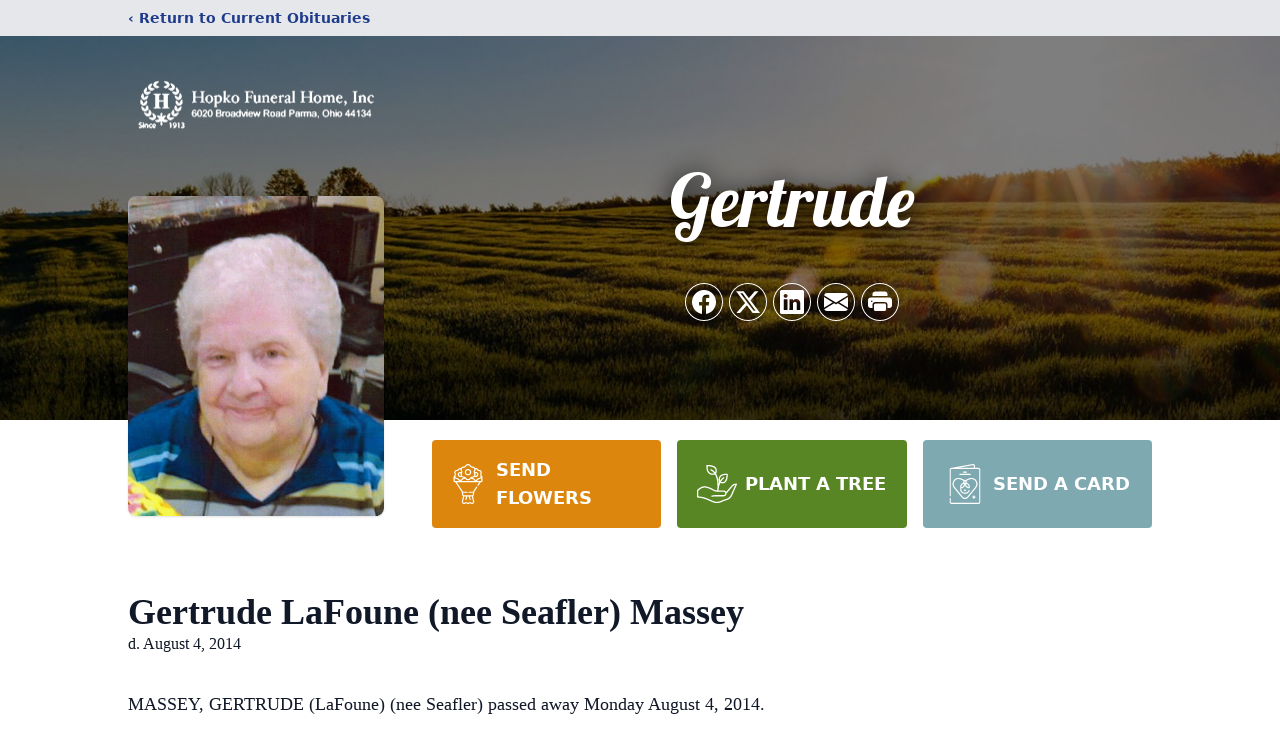

--- FILE ---
content_type: text/html; charset=utf-8
request_url: https://www.google.com/recaptcha/enterprise/anchor?ar=1&k=6Lfp0sEhAAAAAP5WhA_hIXLEiZFynnUf77HFEcgn&co=aHR0cHM6Ly9vYml0cy5ob3Brb2Z1bmVyYWxob21lLmNvbTo0NDM.&hl=en&type=image&v=PoyoqOPhxBO7pBk68S4YbpHZ&theme=light&size=invisible&badge=bottomright&anchor-ms=20000&execute-ms=30000&cb=8whewmkb8o4r
body_size: 48608
content:
<!DOCTYPE HTML><html dir="ltr" lang="en"><head><meta http-equiv="Content-Type" content="text/html; charset=UTF-8">
<meta http-equiv="X-UA-Compatible" content="IE=edge">
<title>reCAPTCHA</title>
<style type="text/css">
/* cyrillic-ext */
@font-face {
  font-family: 'Roboto';
  font-style: normal;
  font-weight: 400;
  font-stretch: 100%;
  src: url(//fonts.gstatic.com/s/roboto/v48/KFO7CnqEu92Fr1ME7kSn66aGLdTylUAMa3GUBHMdazTgWw.woff2) format('woff2');
  unicode-range: U+0460-052F, U+1C80-1C8A, U+20B4, U+2DE0-2DFF, U+A640-A69F, U+FE2E-FE2F;
}
/* cyrillic */
@font-face {
  font-family: 'Roboto';
  font-style: normal;
  font-weight: 400;
  font-stretch: 100%;
  src: url(//fonts.gstatic.com/s/roboto/v48/KFO7CnqEu92Fr1ME7kSn66aGLdTylUAMa3iUBHMdazTgWw.woff2) format('woff2');
  unicode-range: U+0301, U+0400-045F, U+0490-0491, U+04B0-04B1, U+2116;
}
/* greek-ext */
@font-face {
  font-family: 'Roboto';
  font-style: normal;
  font-weight: 400;
  font-stretch: 100%;
  src: url(//fonts.gstatic.com/s/roboto/v48/KFO7CnqEu92Fr1ME7kSn66aGLdTylUAMa3CUBHMdazTgWw.woff2) format('woff2');
  unicode-range: U+1F00-1FFF;
}
/* greek */
@font-face {
  font-family: 'Roboto';
  font-style: normal;
  font-weight: 400;
  font-stretch: 100%;
  src: url(//fonts.gstatic.com/s/roboto/v48/KFO7CnqEu92Fr1ME7kSn66aGLdTylUAMa3-UBHMdazTgWw.woff2) format('woff2');
  unicode-range: U+0370-0377, U+037A-037F, U+0384-038A, U+038C, U+038E-03A1, U+03A3-03FF;
}
/* math */
@font-face {
  font-family: 'Roboto';
  font-style: normal;
  font-weight: 400;
  font-stretch: 100%;
  src: url(//fonts.gstatic.com/s/roboto/v48/KFO7CnqEu92Fr1ME7kSn66aGLdTylUAMawCUBHMdazTgWw.woff2) format('woff2');
  unicode-range: U+0302-0303, U+0305, U+0307-0308, U+0310, U+0312, U+0315, U+031A, U+0326-0327, U+032C, U+032F-0330, U+0332-0333, U+0338, U+033A, U+0346, U+034D, U+0391-03A1, U+03A3-03A9, U+03B1-03C9, U+03D1, U+03D5-03D6, U+03F0-03F1, U+03F4-03F5, U+2016-2017, U+2034-2038, U+203C, U+2040, U+2043, U+2047, U+2050, U+2057, U+205F, U+2070-2071, U+2074-208E, U+2090-209C, U+20D0-20DC, U+20E1, U+20E5-20EF, U+2100-2112, U+2114-2115, U+2117-2121, U+2123-214F, U+2190, U+2192, U+2194-21AE, U+21B0-21E5, U+21F1-21F2, U+21F4-2211, U+2213-2214, U+2216-22FF, U+2308-230B, U+2310, U+2319, U+231C-2321, U+2336-237A, U+237C, U+2395, U+239B-23B7, U+23D0, U+23DC-23E1, U+2474-2475, U+25AF, U+25B3, U+25B7, U+25BD, U+25C1, U+25CA, U+25CC, U+25FB, U+266D-266F, U+27C0-27FF, U+2900-2AFF, U+2B0E-2B11, U+2B30-2B4C, U+2BFE, U+3030, U+FF5B, U+FF5D, U+1D400-1D7FF, U+1EE00-1EEFF;
}
/* symbols */
@font-face {
  font-family: 'Roboto';
  font-style: normal;
  font-weight: 400;
  font-stretch: 100%;
  src: url(//fonts.gstatic.com/s/roboto/v48/KFO7CnqEu92Fr1ME7kSn66aGLdTylUAMaxKUBHMdazTgWw.woff2) format('woff2');
  unicode-range: U+0001-000C, U+000E-001F, U+007F-009F, U+20DD-20E0, U+20E2-20E4, U+2150-218F, U+2190, U+2192, U+2194-2199, U+21AF, U+21E6-21F0, U+21F3, U+2218-2219, U+2299, U+22C4-22C6, U+2300-243F, U+2440-244A, U+2460-24FF, U+25A0-27BF, U+2800-28FF, U+2921-2922, U+2981, U+29BF, U+29EB, U+2B00-2BFF, U+4DC0-4DFF, U+FFF9-FFFB, U+10140-1018E, U+10190-1019C, U+101A0, U+101D0-101FD, U+102E0-102FB, U+10E60-10E7E, U+1D2C0-1D2D3, U+1D2E0-1D37F, U+1F000-1F0FF, U+1F100-1F1AD, U+1F1E6-1F1FF, U+1F30D-1F30F, U+1F315, U+1F31C, U+1F31E, U+1F320-1F32C, U+1F336, U+1F378, U+1F37D, U+1F382, U+1F393-1F39F, U+1F3A7-1F3A8, U+1F3AC-1F3AF, U+1F3C2, U+1F3C4-1F3C6, U+1F3CA-1F3CE, U+1F3D4-1F3E0, U+1F3ED, U+1F3F1-1F3F3, U+1F3F5-1F3F7, U+1F408, U+1F415, U+1F41F, U+1F426, U+1F43F, U+1F441-1F442, U+1F444, U+1F446-1F449, U+1F44C-1F44E, U+1F453, U+1F46A, U+1F47D, U+1F4A3, U+1F4B0, U+1F4B3, U+1F4B9, U+1F4BB, U+1F4BF, U+1F4C8-1F4CB, U+1F4D6, U+1F4DA, U+1F4DF, U+1F4E3-1F4E6, U+1F4EA-1F4ED, U+1F4F7, U+1F4F9-1F4FB, U+1F4FD-1F4FE, U+1F503, U+1F507-1F50B, U+1F50D, U+1F512-1F513, U+1F53E-1F54A, U+1F54F-1F5FA, U+1F610, U+1F650-1F67F, U+1F687, U+1F68D, U+1F691, U+1F694, U+1F698, U+1F6AD, U+1F6B2, U+1F6B9-1F6BA, U+1F6BC, U+1F6C6-1F6CF, U+1F6D3-1F6D7, U+1F6E0-1F6EA, U+1F6F0-1F6F3, U+1F6F7-1F6FC, U+1F700-1F7FF, U+1F800-1F80B, U+1F810-1F847, U+1F850-1F859, U+1F860-1F887, U+1F890-1F8AD, U+1F8B0-1F8BB, U+1F8C0-1F8C1, U+1F900-1F90B, U+1F93B, U+1F946, U+1F984, U+1F996, U+1F9E9, U+1FA00-1FA6F, U+1FA70-1FA7C, U+1FA80-1FA89, U+1FA8F-1FAC6, U+1FACE-1FADC, U+1FADF-1FAE9, U+1FAF0-1FAF8, U+1FB00-1FBFF;
}
/* vietnamese */
@font-face {
  font-family: 'Roboto';
  font-style: normal;
  font-weight: 400;
  font-stretch: 100%;
  src: url(//fonts.gstatic.com/s/roboto/v48/KFO7CnqEu92Fr1ME7kSn66aGLdTylUAMa3OUBHMdazTgWw.woff2) format('woff2');
  unicode-range: U+0102-0103, U+0110-0111, U+0128-0129, U+0168-0169, U+01A0-01A1, U+01AF-01B0, U+0300-0301, U+0303-0304, U+0308-0309, U+0323, U+0329, U+1EA0-1EF9, U+20AB;
}
/* latin-ext */
@font-face {
  font-family: 'Roboto';
  font-style: normal;
  font-weight: 400;
  font-stretch: 100%;
  src: url(//fonts.gstatic.com/s/roboto/v48/KFO7CnqEu92Fr1ME7kSn66aGLdTylUAMa3KUBHMdazTgWw.woff2) format('woff2');
  unicode-range: U+0100-02BA, U+02BD-02C5, U+02C7-02CC, U+02CE-02D7, U+02DD-02FF, U+0304, U+0308, U+0329, U+1D00-1DBF, U+1E00-1E9F, U+1EF2-1EFF, U+2020, U+20A0-20AB, U+20AD-20C0, U+2113, U+2C60-2C7F, U+A720-A7FF;
}
/* latin */
@font-face {
  font-family: 'Roboto';
  font-style: normal;
  font-weight: 400;
  font-stretch: 100%;
  src: url(//fonts.gstatic.com/s/roboto/v48/KFO7CnqEu92Fr1ME7kSn66aGLdTylUAMa3yUBHMdazQ.woff2) format('woff2');
  unicode-range: U+0000-00FF, U+0131, U+0152-0153, U+02BB-02BC, U+02C6, U+02DA, U+02DC, U+0304, U+0308, U+0329, U+2000-206F, U+20AC, U+2122, U+2191, U+2193, U+2212, U+2215, U+FEFF, U+FFFD;
}
/* cyrillic-ext */
@font-face {
  font-family: 'Roboto';
  font-style: normal;
  font-weight: 500;
  font-stretch: 100%;
  src: url(//fonts.gstatic.com/s/roboto/v48/KFO7CnqEu92Fr1ME7kSn66aGLdTylUAMa3GUBHMdazTgWw.woff2) format('woff2');
  unicode-range: U+0460-052F, U+1C80-1C8A, U+20B4, U+2DE0-2DFF, U+A640-A69F, U+FE2E-FE2F;
}
/* cyrillic */
@font-face {
  font-family: 'Roboto';
  font-style: normal;
  font-weight: 500;
  font-stretch: 100%;
  src: url(//fonts.gstatic.com/s/roboto/v48/KFO7CnqEu92Fr1ME7kSn66aGLdTylUAMa3iUBHMdazTgWw.woff2) format('woff2');
  unicode-range: U+0301, U+0400-045F, U+0490-0491, U+04B0-04B1, U+2116;
}
/* greek-ext */
@font-face {
  font-family: 'Roboto';
  font-style: normal;
  font-weight: 500;
  font-stretch: 100%;
  src: url(//fonts.gstatic.com/s/roboto/v48/KFO7CnqEu92Fr1ME7kSn66aGLdTylUAMa3CUBHMdazTgWw.woff2) format('woff2');
  unicode-range: U+1F00-1FFF;
}
/* greek */
@font-face {
  font-family: 'Roboto';
  font-style: normal;
  font-weight: 500;
  font-stretch: 100%;
  src: url(//fonts.gstatic.com/s/roboto/v48/KFO7CnqEu92Fr1ME7kSn66aGLdTylUAMa3-UBHMdazTgWw.woff2) format('woff2');
  unicode-range: U+0370-0377, U+037A-037F, U+0384-038A, U+038C, U+038E-03A1, U+03A3-03FF;
}
/* math */
@font-face {
  font-family: 'Roboto';
  font-style: normal;
  font-weight: 500;
  font-stretch: 100%;
  src: url(//fonts.gstatic.com/s/roboto/v48/KFO7CnqEu92Fr1ME7kSn66aGLdTylUAMawCUBHMdazTgWw.woff2) format('woff2');
  unicode-range: U+0302-0303, U+0305, U+0307-0308, U+0310, U+0312, U+0315, U+031A, U+0326-0327, U+032C, U+032F-0330, U+0332-0333, U+0338, U+033A, U+0346, U+034D, U+0391-03A1, U+03A3-03A9, U+03B1-03C9, U+03D1, U+03D5-03D6, U+03F0-03F1, U+03F4-03F5, U+2016-2017, U+2034-2038, U+203C, U+2040, U+2043, U+2047, U+2050, U+2057, U+205F, U+2070-2071, U+2074-208E, U+2090-209C, U+20D0-20DC, U+20E1, U+20E5-20EF, U+2100-2112, U+2114-2115, U+2117-2121, U+2123-214F, U+2190, U+2192, U+2194-21AE, U+21B0-21E5, U+21F1-21F2, U+21F4-2211, U+2213-2214, U+2216-22FF, U+2308-230B, U+2310, U+2319, U+231C-2321, U+2336-237A, U+237C, U+2395, U+239B-23B7, U+23D0, U+23DC-23E1, U+2474-2475, U+25AF, U+25B3, U+25B7, U+25BD, U+25C1, U+25CA, U+25CC, U+25FB, U+266D-266F, U+27C0-27FF, U+2900-2AFF, U+2B0E-2B11, U+2B30-2B4C, U+2BFE, U+3030, U+FF5B, U+FF5D, U+1D400-1D7FF, U+1EE00-1EEFF;
}
/* symbols */
@font-face {
  font-family: 'Roboto';
  font-style: normal;
  font-weight: 500;
  font-stretch: 100%;
  src: url(//fonts.gstatic.com/s/roboto/v48/KFO7CnqEu92Fr1ME7kSn66aGLdTylUAMaxKUBHMdazTgWw.woff2) format('woff2');
  unicode-range: U+0001-000C, U+000E-001F, U+007F-009F, U+20DD-20E0, U+20E2-20E4, U+2150-218F, U+2190, U+2192, U+2194-2199, U+21AF, U+21E6-21F0, U+21F3, U+2218-2219, U+2299, U+22C4-22C6, U+2300-243F, U+2440-244A, U+2460-24FF, U+25A0-27BF, U+2800-28FF, U+2921-2922, U+2981, U+29BF, U+29EB, U+2B00-2BFF, U+4DC0-4DFF, U+FFF9-FFFB, U+10140-1018E, U+10190-1019C, U+101A0, U+101D0-101FD, U+102E0-102FB, U+10E60-10E7E, U+1D2C0-1D2D3, U+1D2E0-1D37F, U+1F000-1F0FF, U+1F100-1F1AD, U+1F1E6-1F1FF, U+1F30D-1F30F, U+1F315, U+1F31C, U+1F31E, U+1F320-1F32C, U+1F336, U+1F378, U+1F37D, U+1F382, U+1F393-1F39F, U+1F3A7-1F3A8, U+1F3AC-1F3AF, U+1F3C2, U+1F3C4-1F3C6, U+1F3CA-1F3CE, U+1F3D4-1F3E0, U+1F3ED, U+1F3F1-1F3F3, U+1F3F5-1F3F7, U+1F408, U+1F415, U+1F41F, U+1F426, U+1F43F, U+1F441-1F442, U+1F444, U+1F446-1F449, U+1F44C-1F44E, U+1F453, U+1F46A, U+1F47D, U+1F4A3, U+1F4B0, U+1F4B3, U+1F4B9, U+1F4BB, U+1F4BF, U+1F4C8-1F4CB, U+1F4D6, U+1F4DA, U+1F4DF, U+1F4E3-1F4E6, U+1F4EA-1F4ED, U+1F4F7, U+1F4F9-1F4FB, U+1F4FD-1F4FE, U+1F503, U+1F507-1F50B, U+1F50D, U+1F512-1F513, U+1F53E-1F54A, U+1F54F-1F5FA, U+1F610, U+1F650-1F67F, U+1F687, U+1F68D, U+1F691, U+1F694, U+1F698, U+1F6AD, U+1F6B2, U+1F6B9-1F6BA, U+1F6BC, U+1F6C6-1F6CF, U+1F6D3-1F6D7, U+1F6E0-1F6EA, U+1F6F0-1F6F3, U+1F6F7-1F6FC, U+1F700-1F7FF, U+1F800-1F80B, U+1F810-1F847, U+1F850-1F859, U+1F860-1F887, U+1F890-1F8AD, U+1F8B0-1F8BB, U+1F8C0-1F8C1, U+1F900-1F90B, U+1F93B, U+1F946, U+1F984, U+1F996, U+1F9E9, U+1FA00-1FA6F, U+1FA70-1FA7C, U+1FA80-1FA89, U+1FA8F-1FAC6, U+1FACE-1FADC, U+1FADF-1FAE9, U+1FAF0-1FAF8, U+1FB00-1FBFF;
}
/* vietnamese */
@font-face {
  font-family: 'Roboto';
  font-style: normal;
  font-weight: 500;
  font-stretch: 100%;
  src: url(//fonts.gstatic.com/s/roboto/v48/KFO7CnqEu92Fr1ME7kSn66aGLdTylUAMa3OUBHMdazTgWw.woff2) format('woff2');
  unicode-range: U+0102-0103, U+0110-0111, U+0128-0129, U+0168-0169, U+01A0-01A1, U+01AF-01B0, U+0300-0301, U+0303-0304, U+0308-0309, U+0323, U+0329, U+1EA0-1EF9, U+20AB;
}
/* latin-ext */
@font-face {
  font-family: 'Roboto';
  font-style: normal;
  font-weight: 500;
  font-stretch: 100%;
  src: url(//fonts.gstatic.com/s/roboto/v48/KFO7CnqEu92Fr1ME7kSn66aGLdTylUAMa3KUBHMdazTgWw.woff2) format('woff2');
  unicode-range: U+0100-02BA, U+02BD-02C5, U+02C7-02CC, U+02CE-02D7, U+02DD-02FF, U+0304, U+0308, U+0329, U+1D00-1DBF, U+1E00-1E9F, U+1EF2-1EFF, U+2020, U+20A0-20AB, U+20AD-20C0, U+2113, U+2C60-2C7F, U+A720-A7FF;
}
/* latin */
@font-face {
  font-family: 'Roboto';
  font-style: normal;
  font-weight: 500;
  font-stretch: 100%;
  src: url(//fonts.gstatic.com/s/roboto/v48/KFO7CnqEu92Fr1ME7kSn66aGLdTylUAMa3yUBHMdazQ.woff2) format('woff2');
  unicode-range: U+0000-00FF, U+0131, U+0152-0153, U+02BB-02BC, U+02C6, U+02DA, U+02DC, U+0304, U+0308, U+0329, U+2000-206F, U+20AC, U+2122, U+2191, U+2193, U+2212, U+2215, U+FEFF, U+FFFD;
}
/* cyrillic-ext */
@font-face {
  font-family: 'Roboto';
  font-style: normal;
  font-weight: 900;
  font-stretch: 100%;
  src: url(//fonts.gstatic.com/s/roboto/v48/KFO7CnqEu92Fr1ME7kSn66aGLdTylUAMa3GUBHMdazTgWw.woff2) format('woff2');
  unicode-range: U+0460-052F, U+1C80-1C8A, U+20B4, U+2DE0-2DFF, U+A640-A69F, U+FE2E-FE2F;
}
/* cyrillic */
@font-face {
  font-family: 'Roboto';
  font-style: normal;
  font-weight: 900;
  font-stretch: 100%;
  src: url(//fonts.gstatic.com/s/roboto/v48/KFO7CnqEu92Fr1ME7kSn66aGLdTylUAMa3iUBHMdazTgWw.woff2) format('woff2');
  unicode-range: U+0301, U+0400-045F, U+0490-0491, U+04B0-04B1, U+2116;
}
/* greek-ext */
@font-face {
  font-family: 'Roboto';
  font-style: normal;
  font-weight: 900;
  font-stretch: 100%;
  src: url(//fonts.gstatic.com/s/roboto/v48/KFO7CnqEu92Fr1ME7kSn66aGLdTylUAMa3CUBHMdazTgWw.woff2) format('woff2');
  unicode-range: U+1F00-1FFF;
}
/* greek */
@font-face {
  font-family: 'Roboto';
  font-style: normal;
  font-weight: 900;
  font-stretch: 100%;
  src: url(//fonts.gstatic.com/s/roboto/v48/KFO7CnqEu92Fr1ME7kSn66aGLdTylUAMa3-UBHMdazTgWw.woff2) format('woff2');
  unicode-range: U+0370-0377, U+037A-037F, U+0384-038A, U+038C, U+038E-03A1, U+03A3-03FF;
}
/* math */
@font-face {
  font-family: 'Roboto';
  font-style: normal;
  font-weight: 900;
  font-stretch: 100%;
  src: url(//fonts.gstatic.com/s/roboto/v48/KFO7CnqEu92Fr1ME7kSn66aGLdTylUAMawCUBHMdazTgWw.woff2) format('woff2');
  unicode-range: U+0302-0303, U+0305, U+0307-0308, U+0310, U+0312, U+0315, U+031A, U+0326-0327, U+032C, U+032F-0330, U+0332-0333, U+0338, U+033A, U+0346, U+034D, U+0391-03A1, U+03A3-03A9, U+03B1-03C9, U+03D1, U+03D5-03D6, U+03F0-03F1, U+03F4-03F5, U+2016-2017, U+2034-2038, U+203C, U+2040, U+2043, U+2047, U+2050, U+2057, U+205F, U+2070-2071, U+2074-208E, U+2090-209C, U+20D0-20DC, U+20E1, U+20E5-20EF, U+2100-2112, U+2114-2115, U+2117-2121, U+2123-214F, U+2190, U+2192, U+2194-21AE, U+21B0-21E5, U+21F1-21F2, U+21F4-2211, U+2213-2214, U+2216-22FF, U+2308-230B, U+2310, U+2319, U+231C-2321, U+2336-237A, U+237C, U+2395, U+239B-23B7, U+23D0, U+23DC-23E1, U+2474-2475, U+25AF, U+25B3, U+25B7, U+25BD, U+25C1, U+25CA, U+25CC, U+25FB, U+266D-266F, U+27C0-27FF, U+2900-2AFF, U+2B0E-2B11, U+2B30-2B4C, U+2BFE, U+3030, U+FF5B, U+FF5D, U+1D400-1D7FF, U+1EE00-1EEFF;
}
/* symbols */
@font-face {
  font-family: 'Roboto';
  font-style: normal;
  font-weight: 900;
  font-stretch: 100%;
  src: url(//fonts.gstatic.com/s/roboto/v48/KFO7CnqEu92Fr1ME7kSn66aGLdTylUAMaxKUBHMdazTgWw.woff2) format('woff2');
  unicode-range: U+0001-000C, U+000E-001F, U+007F-009F, U+20DD-20E0, U+20E2-20E4, U+2150-218F, U+2190, U+2192, U+2194-2199, U+21AF, U+21E6-21F0, U+21F3, U+2218-2219, U+2299, U+22C4-22C6, U+2300-243F, U+2440-244A, U+2460-24FF, U+25A0-27BF, U+2800-28FF, U+2921-2922, U+2981, U+29BF, U+29EB, U+2B00-2BFF, U+4DC0-4DFF, U+FFF9-FFFB, U+10140-1018E, U+10190-1019C, U+101A0, U+101D0-101FD, U+102E0-102FB, U+10E60-10E7E, U+1D2C0-1D2D3, U+1D2E0-1D37F, U+1F000-1F0FF, U+1F100-1F1AD, U+1F1E6-1F1FF, U+1F30D-1F30F, U+1F315, U+1F31C, U+1F31E, U+1F320-1F32C, U+1F336, U+1F378, U+1F37D, U+1F382, U+1F393-1F39F, U+1F3A7-1F3A8, U+1F3AC-1F3AF, U+1F3C2, U+1F3C4-1F3C6, U+1F3CA-1F3CE, U+1F3D4-1F3E0, U+1F3ED, U+1F3F1-1F3F3, U+1F3F5-1F3F7, U+1F408, U+1F415, U+1F41F, U+1F426, U+1F43F, U+1F441-1F442, U+1F444, U+1F446-1F449, U+1F44C-1F44E, U+1F453, U+1F46A, U+1F47D, U+1F4A3, U+1F4B0, U+1F4B3, U+1F4B9, U+1F4BB, U+1F4BF, U+1F4C8-1F4CB, U+1F4D6, U+1F4DA, U+1F4DF, U+1F4E3-1F4E6, U+1F4EA-1F4ED, U+1F4F7, U+1F4F9-1F4FB, U+1F4FD-1F4FE, U+1F503, U+1F507-1F50B, U+1F50D, U+1F512-1F513, U+1F53E-1F54A, U+1F54F-1F5FA, U+1F610, U+1F650-1F67F, U+1F687, U+1F68D, U+1F691, U+1F694, U+1F698, U+1F6AD, U+1F6B2, U+1F6B9-1F6BA, U+1F6BC, U+1F6C6-1F6CF, U+1F6D3-1F6D7, U+1F6E0-1F6EA, U+1F6F0-1F6F3, U+1F6F7-1F6FC, U+1F700-1F7FF, U+1F800-1F80B, U+1F810-1F847, U+1F850-1F859, U+1F860-1F887, U+1F890-1F8AD, U+1F8B0-1F8BB, U+1F8C0-1F8C1, U+1F900-1F90B, U+1F93B, U+1F946, U+1F984, U+1F996, U+1F9E9, U+1FA00-1FA6F, U+1FA70-1FA7C, U+1FA80-1FA89, U+1FA8F-1FAC6, U+1FACE-1FADC, U+1FADF-1FAE9, U+1FAF0-1FAF8, U+1FB00-1FBFF;
}
/* vietnamese */
@font-face {
  font-family: 'Roboto';
  font-style: normal;
  font-weight: 900;
  font-stretch: 100%;
  src: url(//fonts.gstatic.com/s/roboto/v48/KFO7CnqEu92Fr1ME7kSn66aGLdTylUAMa3OUBHMdazTgWw.woff2) format('woff2');
  unicode-range: U+0102-0103, U+0110-0111, U+0128-0129, U+0168-0169, U+01A0-01A1, U+01AF-01B0, U+0300-0301, U+0303-0304, U+0308-0309, U+0323, U+0329, U+1EA0-1EF9, U+20AB;
}
/* latin-ext */
@font-face {
  font-family: 'Roboto';
  font-style: normal;
  font-weight: 900;
  font-stretch: 100%;
  src: url(//fonts.gstatic.com/s/roboto/v48/KFO7CnqEu92Fr1ME7kSn66aGLdTylUAMa3KUBHMdazTgWw.woff2) format('woff2');
  unicode-range: U+0100-02BA, U+02BD-02C5, U+02C7-02CC, U+02CE-02D7, U+02DD-02FF, U+0304, U+0308, U+0329, U+1D00-1DBF, U+1E00-1E9F, U+1EF2-1EFF, U+2020, U+20A0-20AB, U+20AD-20C0, U+2113, U+2C60-2C7F, U+A720-A7FF;
}
/* latin */
@font-face {
  font-family: 'Roboto';
  font-style: normal;
  font-weight: 900;
  font-stretch: 100%;
  src: url(//fonts.gstatic.com/s/roboto/v48/KFO7CnqEu92Fr1ME7kSn66aGLdTylUAMa3yUBHMdazQ.woff2) format('woff2');
  unicode-range: U+0000-00FF, U+0131, U+0152-0153, U+02BB-02BC, U+02C6, U+02DA, U+02DC, U+0304, U+0308, U+0329, U+2000-206F, U+20AC, U+2122, U+2191, U+2193, U+2212, U+2215, U+FEFF, U+FFFD;
}

</style>
<link rel="stylesheet" type="text/css" href="https://www.gstatic.com/recaptcha/releases/PoyoqOPhxBO7pBk68S4YbpHZ/styles__ltr.css">
<script nonce="mQ-wi1eGEFVGlvRZ1B-oUA" type="text/javascript">window['__recaptcha_api'] = 'https://www.google.com/recaptcha/enterprise/';</script>
<script type="text/javascript" src="https://www.gstatic.com/recaptcha/releases/PoyoqOPhxBO7pBk68S4YbpHZ/recaptcha__en.js" nonce="mQ-wi1eGEFVGlvRZ1B-oUA">
      
    </script></head>
<body><div id="rc-anchor-alert" class="rc-anchor-alert"></div>
<input type="hidden" id="recaptcha-token" value="[base64]">
<script type="text/javascript" nonce="mQ-wi1eGEFVGlvRZ1B-oUA">
      recaptcha.anchor.Main.init("[\x22ainput\x22,[\x22bgdata\x22,\x22\x22,\[base64]/[base64]/MjU1Ong/[base64]/[base64]/[base64]/[base64]/[base64]/[base64]/[base64]/[base64]/[base64]/[base64]/[base64]/[base64]/[base64]/[base64]/[base64]\\u003d\x22,\[base64]\\u003d\\u003d\x22,\x22wrrDvMOZbylBwrw/woVGSMKSXMOfZsOiZH51XsKSMyvDm8O3Z8K0fDl1wo/DjMOAw6/[base64]/w6XDgcKywoDDu0/ConrDiMObORXDsD/CkMO+PWB2w5Rew4HDs8OYw4RGEgrCk8OYFmpDDU8EBcOvwrtdwp58IABKw7dSwrjCrsOVw5XDrMOcwq9oYMKVw5RRw5bDnMOAw65KV8OrSBHDvMOWwodiEMKBw6TCpMOKbcKXw59cw6hdw5RFwoTDj8KOw446w4TCgn/DjkgHw67Duk3ClBZ/[base64]/Ci8KOwoTCgsOlQyJ+w77DmgrDhMK6w5xUTMKGw5NYc8OwH8OTEgbCqsOiE8OybsO/wqEqXcKGwpbDtXR2wrIHEj8cMMOuXzrCskMEEcODXMOow6XDozfCkkzDv3kQw6fCjnk8woXCoD56ATPDpMOew6gOw5NlCQPCkWJ3wpXCrnYFFnzDl8Ojw6zDhj9+Z8Kaw5UTw5/ChcKVwr/DgMOMMcKZwpIGKsOFU8KYYMO4PWomwqLCocK5PsKEUwdPPMOgBDnDgcOhw40vYBPDk1nCohzCpsOvw7LDnRnCsg7Ch8OWwqsew4hBwrUZwpjCpMKtwqLCgSJVw5Znfn3Dp8K7wp5leX4ZdFtdVG/DnMKaTSA9BRpAWMOPLsOcMMKPaR/CocOzKwDDrMKfO8KTw43DkAZ5NhcCwqgUbcOnwrzCsyN6AsKHXDDDjMOtwplFw70BOsOHASPDqQbChiwGw70rw7HDtcKMw4XCuHwBLmFaQMOCIcOxO8Olw5fDmzlAwoTChsOveRUHZcOwZMOWwobDscOwGAfDpcKiw7Agw5AhQH/DgcKmWCzCn0RPw4bCrsKAW8KfwrvCtXo0wofDp8KJAsOqAsOlwoAFAl3CkyslZ35OwrXCsilFOsK9wpfCuhPDpsO1wocYM17Ck0/Ci8OFwqJGFgV4wqwGY0/[base64]/DgMOYPFITM2k7wqtRwq80wqhlSgxdwrvCkcK2w6bDuDkrwqZ6wrnCjsOxw6YIw7jDk8KVXVcawr9XYWtEw63CoClXWMO7w7fCghZNM3/CiRMyw7rDl049w7/CisOxe3JGVwrCkjrCkw8RdzUDw65DwpwiTcOGw4/Ci8KlRVUFwo1rXRLCkcOXwrEvwrlFwoTCiXjCmsK1GxbCqh5vc8OMYR/CgQseYsKVw51BKlhAe8OqwqRuf8KMHcOBBWB6KnHCoMOdQcOJdnXCj8OSG2bCiwXDoD4Uw5/[base64]/CsjJcOcOhw7p1w7DDl8K2RDXDkcKSwrx5KMODem3Dkzc0wqVxw790Cm0rwpTDkMORw4MWOklZMi7Cj8KXC8K7bsOsw4BTGR8DwpIjw77CuFUMw4HDicKABsO9I8KvOsKobFDCv2pEYF7DicKCwohHQsOKw7/DrsKSTn3CuzfDocO8I8KbwokFwpnCpMO1wpHDvsK6X8Onw4XClEM8AcOwwq/Ck8OyMnnDr2UMNcO/ClpBw4/[base64]/ecOlU15XwojDrn49DTHCkWpMA8KMLUlQwqHCrMKdH0jCicK8ZsKew6HCmMKaLsOwwqESw5bDhcK1KMKRw4/CvMOKH8K0KVDDjQ/CtyljTsK9wqXDvcKmwrdRw4c8GcKcw49CBh/DsjtoCMO/AcK3VzIOw4prRsOKfsKCwpfCj8K2wqZxLBfCrcOzwoTCoBTDoj/[base64]/[base64]/[base64]/CnH7CoiDDu8Oqwr4LwpTCuFsSOiVkwqLDslEmDyJqODXCvMO2w5ZBwpQAwpoLMsKQf8KZw6IAw5cuYW7CqMOUw45cwqfDhGkDwplnSMKXw4DDu8KhZcKmOnnDusKSwpTDkzV9X0oDwolnNcKPAMK8dRrCi8Orw4vCj8O9PMOYIEV6PklCwpTCtisHwoXDjQ/[base64]/CgzgIe8OZOR3DqA8KfGHCgcKFdhjCmmcVwpVbG8OLfcKyw4/DncOuwpsxwpHCnSLCmcKfwrbCtTwFw6vCvsKLwrlKwphDMcOow5AfOcORQEsSwonDgsK4wphJwopjwoPCkcKCSsOYGsOwAsKWAMKYw5EPNQ/[base64]/DtcKabGvCkMK0QcKdw7kFw5INKMOpFcOjEcKfw6I0esOAJR3CtVVbalU/w5rDi2k9wqDCosK1NsKWK8KuwrDDv8O+aErDm8O7Cn43w5vDrcOnM8KAA2LDjsKWRD7CoMKYw55fw6dEwpDDq8OXdVJxF8OGeX7ChXBlD8KaTRvCqcKNwrF6eh3CjmPCmiTCpFDDlgAsw7h2w6DCgVfCoQRuaMO+QX0rw53CrMOtbWzCs2/CkcOww79ewr1Vw5VZciLCumPDksKiw614wqoiQF0dw6YqFcOhdcO3QcO0woB1w4XDpQETw5HDt8KFWBvCk8KGw4Bow7DCtsKiVsOSBQjDvXrChzrDoFXCvxHConhMw6wVwrPDkcOBwroCwqtgZsO1IR50w5bCgsOaw5TDlWpsw6ARw53CpsO/wp1IaEfDrsKuesOfw5MMw4PCkcKfOMKaHVFtw489LFc9w67DmWfDhRvDiMKdw7k+JWnDjcKuEcOKwoVKAnrDv8KQPMKww5zCv8OGccKHBDUxT8OZMx8MwrXChMKeEsOnw4YnJ8KwQBckUwFRwqBCQ8KDw7XCiXPClSbDqAwywqTCtcOZw5/CpcO0ScKMbhcZwpEYw6MSR8KLw7l5DCtvwrd/YFBZEsOqw4rCrcOBWcOQw4/DjlXDmRTCnHjCkANifcKow7tiwr4/[base64]/CsMOCFsKpw6HDvQPCqiPDnMOscBoQMsOZYsKbUGclJTBRw6zCglRWw4jClsKjwqwaw5bChcKKw64HSwgHD8O9wq7CsgNjRcOmY25/KQo6w7IWAMKWw7HDhEVsZE19HsK9w74OwoFBw5DCgsOfw64wFMOadcO8RS/DrsORw7FzfcOgMwt9eMO/MTXDtQo1w7wYG8OiAMK4wrpPYSsxAsKJCyDCjwxYay7CkV3Cgjl1FcOww7XCtcKPKCNowqo6wrpUw7RGZhIxwodhwpPCsgDDk8KwLhQ3C8O/KTgtwr0MfH04OCcANw4EE8KyF8O5d8OIJhzCvE7DhHBCwqcSeyIhwqLDtcKLwo/DlsKyfEXDtxpFw61Aw4NJYMKLVV/CrXUtbMOGHcKTw67Dj8KJaHBTGsOwNV9cw6PCqB0fPnoHWUJgW2UIS8KUcsKSwowIKMOAF8OxK8KtAsOgLMODOMKBBcOcw6wowpgZT8OEw7lDTBVEFFp8PsKbYSpoA05xwoXDl8O4w5dfw41gw6sVwoh+MAZ+aibDs8KYw60Nak/DusOGdsKew4rDtsOwZcKeTBzDk1/CsiopwqHDh8Oadi/DlsOyT8K0wrsFw5/DngoQwoh0KVoKwq7CuXnCtMOcCsOuw4/DgsKRwq/CqR7DjMOEV8OtwqE4wpDDk8Odw4bCsMKEVcKOZVlyVMKpAxLDjQvDl8KpHcOzwqDDmMOADRlxwq/DnMOQw64qwr3CpD/Dv8Okw43DlsOgw5/[base64]/[base64]/w7w1VznCmMKRw6rCiMKMw57CigPCtATDpwDDi2/CvRPCosOTwo3CsEnCln1IXcKbwrTDoCXCrEDCp3c+w60OwrjDpsKMwpDDnRMEbMOHw7DDscKkRcOVwqPCpMKgw5fCnGZ9w65QwoBbw7lYwo/[base64]/JV8oeMOzC8ODRMKHMsOiw6JwwovCnMOkEkzCvCJfwrg2CcKgw5bDv15nTk7DvQbDjk1vw7fCkBQHR8OsFz3CqUTCrAF0bwHDpsOUw69vf8KuL8KFwoJmw6Ikwoo9E2Jwwr/Dr8KbwoLCvVNuwpnDmUE0NzVmH8OfwqPCkEnCl2kswq7DojczZ2N5N8OnDSzCl8KGw4/[base64]/Cl8O6V8KtfMOYDHjDn8OxdMKMw4jCs8KBHcOtwpDDhHrDuVzCvhjDuh5qLcO2NsKmXB/[base64]/ClsO/E3fDpRARFiMEcifCuDxmQyIZGxs6VsKEK0vDlsOoKcO5wpTDk8KgXFQhTWXCt8OHfcKEw7LDpkXDpXXDu8OIwpPCvCJYIMKSwrjCixbCp2jCucKDwp/DhMOfdGR1PmvDg1oPeyRaKsOjwqvCtHVuakh9ajLCo8KQVcOybMOHKcKhIMOrw6tDOhPClMOAKHLDhMK/w60kDsODw69Wwr/Cn2hfw6/Dk0o1Q8OTfsOIXsOFRVjClmHDkg1kwoXDjTnCq1kqO1jDoMKoK8OgajDDuzh9OcKEwqJaLBjDrDNVw5ITw6fCgMO1wrFUQnrDhBDCoiBWw6bDjSkFwonDqlVmwqXCjkJBw6bCpDkJwoYYw4E8wos+w79Xw5wUAcK7w6vDoWXDu8OQJsKMRcK2w7/CiRtZZyshf8K7w4nDkcKNDMKbw6VhwrwAJyx9wobCkXAkw73Cjyh+w6nCo21+w7MUwq3DoyUjwp0Hw4nCscKpKnHDsCQLYsOfb8KRwoXDocOIMRVeMcOxw7rDnSTDi8KWw5HDgMOrf8KrIzIfXAMBw4XCvXZlw4LDlcKlwoZiw70ywqbCq3/DmMOkcMKQwoNKXgQANMOSwqwsw4jCscOew5JpDsKHEMOxQk/[base64]/w49iw7bCo8KXwoXDo8KyaR7DsXPDvsKtwqnCmsO3VsKAw704wqbDv8K6aFd4S2c/VMKrwrPCijbDhgHCgmY6wpMNw7XCkMO6FcOIDlDDjwgOacOfw5fCsngmGW47wrDDiA09w68TV0HDoUHCpl0UfsKcwpDDksKfw5wbOl7DhsOjwojCucOxLMO9MMO4csK/w5HDq1DDiRLDlMOVHsKrCQXCrQloPcOYwq5jBcO+wqwCIMK/w5IPwrNWCMOrwoPDvsKcdyYjw6HClMKMADDDqkTCp8OALzjDijRtAnVyw4TCpV7DnQrDuAwRVX/DqTTCvGxHYT4Dw63DssOiTGvDq2NRPTxiKMOiwoDDi3Y1w5kPw5MAw5spwprCjsKJEg/DjMKCwq0YwrbDg24Qw5Z/G1wOYlTChnHCvFYUw6A2fMKxXlYsw7XClcKKwpXDnAxcHMORw60QVUV1w7/DpsKcwoLDrMO7w6zChsOXw6TDvcK7cGNkwrfCkmghIg/DqcOMK8OLw6LDvcO9w41zw4zCqsKSwrzCgsKTA2/Csiluw7HCiHvCrR/DrsOzw7E0SMKOVcK/NVXCmhISw47Cl8OpwpNzw73DscKswrXDmHQ6LsOjwofCk8KJw7NgYsOKRm/[base64]/w4XCj8Oow6bCpFl5wpHDkARpw4zDgi5Nw78wRMKMwrA3HMKbw7c4ZxwOw5jDhG4pD2U2IcKhw5B5EwEkMsOCVhTDm8OwKA/Cj8KEOsOvKF7DicKiw4p/F8K7wrVmwqLDjHB+w6zCm13Dk13Cv8KFw57CrAZ6CMKYw6pabBfCq8KSDEwVwpUQCMOveWB6UMKmw55zYMKWwpzDm3/CvMO9wrI6w6YlOMKBwpd/eTc2ABQbw69hdgnDkyMnwonDpMOUCkh1McKAH8K4SQBzwqvDuksgZkp2A8K0wqTDgR8qwqhaw71lHlHDi1jCr8KBAcKjwpjDm8OowpjDg8KZGx7Cq8KUezTCm8OfwqpzworDjMKfwqxhQcOpwq8TwocqwpnCj2Ynw6s1HcO3w5tWNMOZw5bDssOrw74Ew7/CisOofcKUwoF4wr3CoXwlDMKGw5Y+w7PDtUvCjVbCtms4wrYMZHbClSnDoCBOw6HDi8OTV1khw7BVdUHCo8O1wpnCgB/DlWTDuQnCjMK2wpJHw4BPw6TCkG3Ct8OTRcKdw4NNW3JJw5Iowr1eYQ5VZsKbw7VywqfCoAE6wp3CuULCk03CrkE4wpfCqMKQwq/CsCUQwqFOw5AyO8OtwqPCvcOcwrnCmcKMbEVCwp/ChsKvVRXDqsO4w4Mvw5nDvMKWw6loc2/DtMKjJ0vChMKSwqpcWRhQw7FqBMOgw7jCtcOzB1YQwrYBXsObwoJrGQprw5RCRWbDgsKmbw/Dt2EARcONwqjChsOmw5zDgMOXw6tpwpPDocKnwpxAw7/DicOtw4TClcOiXFIbw7XCkcOxw6fDrA40FihAw5HDp8OUOn3DhGTDvMOQbVnCocKZTMKIwr/Dn8O7wpzChMKxwqF5w40FwoNDw4LDtH3CrGvCqFrDu8KPw4HDqx5iw6xhMsK/AsK0IcO6woPCtcKMW8Kbwo9aG3FSJ8KQLcOiw5IBwp5vcMK/[base64]/CssO+wpLCj3TDrTFVw7/DggvCocKgGFxbw73DscKXBlbCqcKew5ZcAxnDkFjCv8OiwpzCvzF8wojCvDPDucO0w4AXwrYhw53DqAweNMKtw5vDkUYHSMOKMMKBehbDvsOoFSnCl8K+wrBowqlTFSfCqMOZwrMJS8Opwo4hRcO9FsOoMsOEfi4Hw6BGwqxIw6vClH7Dqz3DocOkwq/Cg8OiB8KJw5TDpUrDl8O7AsKEbGsdLQ4iJMKBwq/Cii4Hw5/CvgrCpRHDmVhUwqnDh8OBw5o1OS0lw7PCt0TClsKjIVoIw4dvTcK7w7sdwoJxwoHDlGXCnmJvwoY2wrkJwpbDscOYwqXClMKiwrEEH8K0w4LCozDDmsOjX2bCu1HCmcK+LETCrsO6QV/CmMOjw4wKCjxFwqjDqHQsZcOsTcO8woTCsSTCtMK3V8OxwrTDgQhjJQ7ClwPDv8Kkwrlawq7CmcOKwqPDlxTDoMKEw4bCmTQywofCgBfCkMK6AwpOWgTDusKPYyfDqcOQwqAuw7HCgV0Fw5Rpwr3Ctw/Co8OawrjCrcOSB8OUBMOuM8KFJMKzw756bsOZw7/[base64]/Cq1LDmEx/RWU5NBjCu8O5Nkomw5PCscK/wrd1PMK0wpVxUQzCjGMqw4nCssOkw5LDhVEqTR/[base64]/CscOAQCoDw7E/wqbCphbCgsO6c8O8HDnDqcOYwqx7w40nw4LDmUzDu0xPw7gXHiDDkDIRH8OawpbDnlcRw4PCpsOcWGINw6vCtcObw5/DkcOsaTFWwroywoDCmhw+fxTDhATCn8OKwq3CugdWI8KgPsOMwobDlC/CtF/CvsKaIUwdw4ViFU3DvcOkfMOYw5zDr2TCg8KgwrUCQnpqw53CsMOzwrc/w5DCpWTDiDHDuEMtw4jDmcKtw5bDhsK+w6rCoX8Iw7xsfsKQCjfCtzjDmxE1wr0pJ0gbCsK1wpF/AFAHYn7CryHCkcKnIMK/TUfCqhgZw4xCw6bCu2hUw6Q8TDXCo8OJwoZYw7rCjcOkTh4/wqPDscKIw55FLsOkw5ZZw4TDqsOwwqwnw7x6w5bCnMO5XyrDoCfCn8OLT0ZSwp9meGbCo8OpNsKrw40mw4xLwr3CjMKuwoprw7TCrcO8w43Dkm9aXVbCsMKqwpTCt29Gw6lfwoHCu2EqwrvCk1zDh8K5w45/[base64]/[base64]/WMKow5LDlMOewrxdwqfChhIqUsO8dWFSSMO3w4pBQcOTVMOfWX/CgV9yAcKabCrDssOyAQHCkMK+w57Ch8OXBMOTw5LDkB/[base64]/Cq8O3J8Kvw6Biwp7Dm8KJJkLDhXsXw5nDhVJcb8K9cGMyw4rDiMOvw5rDusO1GnDChhUdB8OfD8KMSsOQw6JiJQPCo8OKwr7DhMK7woLCicKewrYxTcO+w5DDrMKrWVbCvcOUesKMw59/wpvDocKuwpRebMOTGMKEwpQ2wprCmsKmXEjDtMKew7jDg3dcwo9EGcOpwrFrfSjCncKYHRtPw5LClQV7wrjDpgvCpzHClUHCtnwww7zDlsK4wo/DqcOFwrUxHsOoSMKPEsKHUW7Ds8KxJSdPwrLDt1xgwow9KQYSHkFXw6TCssODw6LDo8K2wq5Qw4BPbSVswoFncU/[base64]/wrd2HBovFsOAw6bCqDfDl8OEw4HDgcKvw7zDvMKYcMKQZS1cYGHDncO4w4xQOMKcw7PDj07DhMO0w6/CrsORw7fDpsKgwrTCs8Khw5ZLw7BPwrvDj8KxZVXCrcKTMzYgwoxSAyVMw7HDgUrCp2vDisO8w6ptRWXDrBpow5fCq2HDusKpNsKEfMK0XB/CicKfYlbDhkgXE8KeUsOxw5sXwphHMAMkwoltw7tuRsKsMcO6wo94HsKuw4PCmMO9fg9wwrw2w6bDviIkwojDk8KHABHDscK4w4MYE8OAC8Kfwq/Ds8OeUcOMZn9RwroZfcOGRMKHwonDgghww5tdISUawq3Dg8OEccOgwoRWw6HDj8OVwrrChDpyAsOzWsOnLELDuVPCk8KTw7zDicK1wqPCiMOhBmlbwqd4V3VtSsO9cSnClcOiC8KDTcKfw6fCj2LDnCQxwpl7w6R0wqLDrn5RE8ORwprDqlVAw5tkHsKwwoXCp8O/w6xPC8K5PhswwqXDoMOFB8Kvb8KCCsKUwoUTw4LDkHwAw7B7Cl4ew5XDt8KzwqTCgWhzXcOrw63Co8KbcMKSOMKVUWciw6ZowoXClcK0w4PDg8O9acO8w4Bnw78yVcOgwr/[base64]/w4PCsC/[base64]/wrPCgEDDocOQMcKdW8KleMOYwocBwpcbeUMSakJGwqwKwroxw4chUjPDpMKEU8Obw7xywovDjsK7w4/DpTlgw7/CmMKbO8O3wr/CmcKIVmzClWbCq8KowpnDgMOJeMO/IHvCrcO4w5HDgl7DgcOyMBjCj8KbbWQ3w6Erw4rDtG7DrDXDtcKyw5AFXVLDq3PDksKiZcKCW8OAZ8OmSCjDr31qwpd/[base64]/CkMOawpJzwqbCk8OuH8OlJsO9CjHDscOsOcOPAcK6w7JYfHjCm8OtNsO/GsKawpRVLBdwwprDsncRSMKPwqbDhcOYwpxtw5PDgzw/PGN9AsKgf8KXwrshw4tSccKydk9awqzCulLDgiTCjsK/w6/Dh8Kgwp8cw5pnJ8OEw4rCjMKVXmfCtRZ1wqfDpA9Nw7osYMOzVMK+dj4NwqF8TcOnwrPCkcKYNMO4L8KIwq5aMnrCmsKBOsK4XsKxHkstwolfw7cmRcKlwoXCrMOgwpRGDcKeTgIFw44dw4TCi3nCrMKsw5wxwp7CtMKsLcKELcK/QypawoJ7I3XDlcK2JGpuw77CtMKpX8OxZjTCgHrChR8ST8KQYsOMY8OFB8O3csOPJcKqw5LCgDHDq13DlMKibFvChFnCtsOpZMKLwoLCjcOTw79vwq/Chjw7QnvDsMK2woXDhGzDvcOvwrMHcsK9BcOHacObw6JDw7PClXDDplzDo3XDj0HCmB3CvMO4woRLw5bCq8OewoJpwrxlwqURwqBWw7/DgsKWLyfCpGHDgBDDnsKQI8K/TMKVFsKZM8OTGsKsGC1RZw3CtMKNEMO2wq0iLDJ0AMOJwoR9PsO2GcOmTcOmwrfDl8KpwplxQcOiKQjClSPDgG/CpEXComlZw5I8HHFdScK8wpTCtH/CnH1Uw5HDrmbDqMO3esKYwqxxwo7DrcKYwpI9wrjClsO4w7BFw4xOwqrDqMOQw6fCvyXDmxjCq8OJbjfCnsK6GsOmwqTCsk7DlMK/w41UQsK4w4Q/NsOqXcKOwokQF8Kuw6zDuMOxWjDCpXDDol4Pwo0WBUV5dhHDr0vDoMOtKztnw7c+wqtrw7vDhcKyw70UJsKlwqkrwpBJw6rCpk7DuC7Cq8KIw4bDmWnCrMO8wo7Cux3CkMOPc8KYNl3CnW/DiwTDs8OuKAdDw4rDtMKpw7EZelBbw4nDsyTDrcKhQ2fCvMOcw53DpcK/[base64]/DgAHDrsOOP8ORGV/[base64]/wqNzD8OzZMOsw57Dgk4bwrkEF8O1ccOnw6DDh8OJwqBwOcKTwr84IsKgewZaw5PCj8OCwozDlT4YSlRZSsKFwp7DqhZQw70+fcKzw79dc8Kvw7LDpGFJwoM9wqNTwoVkwrPCrkbCqMKcLwvCqW/[base64]/w5ZLLCsPw4fCusKcw4/DjcOAVXDDlDjCscKRYF09FCbClMK+KsOFDApmORppJn3DuMOVNU0IAHZ+wqfDgSbDp8OWw49pw6bDonYUwo5NwoVYAC3Dn8K6NMKpw73CssKMKsO5e8OabSZcY3BuHmsKwrvCuHLDjEMhPB/DmMO5Pk/[base64]/Dp3nDk8Kow6FAIhIfwqHDvcOkw53Dky0WMzfDoV54TcO7BMO6w5LCksKPwqBUwoNuAMOYeQ/[base64]/M3JBcVbChV7Cph3Dt8KnworCpcOiwo/CpiduHMOuYSfCvsKswqFZD2jCg3XDi13DpsK4wqPDhsOUwq1JGkjCuDHCik5BK8K4wq3Dhh3CoEDCmzxoEMOEwrAxDwxMNcK6wrtDw73CosOkw5t3wpDDoAwUwofDszzCk8KuwqxWTU3CgSrDnV7CnRnDucOewrB5wrvCgl4iFsKgcQfDkEhCHQLDrjLDusO1w6/[base64]/DjsKDwr1KwqlUwp9twqYFRCfChcKXwoMuWcK8T8O4wqRWXx8pFRsZGsKvw708w57DmlcQworDmm0xR8KROsKGccKYIsKTw6tdF8Ohw6Quwo/DviJWwq4lCMKxwoowfDZUwrlkC2/[base64]/SmzDncO4w7vDiyLCmxTDnULCgcOzCQhPU8KMFhduwo8RwozCvsO/YcKOBcK+KA8Lwq7Dp1UMO8OQw7TCssKYJMK1w6bDi8KTbWkbKsO6BcOAw7nCvXnCksK3aTDClsOCZSzDgcOjaCwpw4tZwqd9w4TCuA/Dn8OGw70KJsOhN8ObHcKRYsOXH8OpWMOiVMKrwoU/w5EjwpYVw514esKuV3/CnMKkNAAISzwUIsOOPsKNW8Kww4xSWEfDp2vCvFDCgcORw4R7WCXCrMKkwrbDoMOrwpbCvcOxw49/QsK9IBALwpHCmsOtWDvChl9vYMKvJ27Do8OMwqNNLMKIwrNKw5/[base64]/DuRvDjMKMEHDDvMO5AcOqwo/CtsObw6rCjsKNwrHCvBcfwoMJfMKxw5Akw6omwqTCjFrDhsOOKH3CscOhVSjDocOZcmRcVMOXVMKewoDCosO0w5fDmE4ID1fDr8KswqZnwpXDm2TCqsKww7fDv8O9woYew4PDjcONbCLDkTZ+DDTDpS17w7V6Il/DnxbCusO0SzTDpcKLwqRIKGR3LcOWDcK1w5vDiMKbwrHChWM7ZHTDnsOwI8KJwqhJRX3DnsKcwrHDgkIpQgvCv8OiB8Kww43ClQFew65EwpPCncO1UsOQwp/CmlTCkxJcw6jCgjgQwozDl8KAw6bClsKkb8KGwpfDgG/ChXLCrVc+w6vDlnzCkMKEPH1fRsOEw43ChTlNIQ/Dq8OZE8KFwoHDminDsMObb8O4Hm5pZcOaE8OQbC12bsO5L8K2wrHDl8KFw4/DgSFBw6hzw7zDicO1AMKyU8K8P8OrNcOde8Kbw53DvH3CjEPDtl5MPsKqw6zDgcOhwq7CvsKwIcKewqPDkhAINGTDhT7DnUAUJsKmw5PCqjPDg0RvNMO3woVJwoVEZGPCsGU/YcKOwqPCvsO+w5l5dcKHWcKLw7J5wqcywqHDl8KwwqoDQRDCksKnwowtwrE3HcOaUMKXw7rDswkcTcOOXcKfw67Cl8OHGnx1wonDqF/DrAHDilBvEhcKKDTDucO6IRAFwqfCrmPCvTvDq8KkwojCisKPcyrDjwDCnmAySjHDtgHCuCbCjsOILz3DkMKGw4TDl0dbw4pvw6zCozLCucKsHMKsw7TDssOkwofCqAk8w73Duictw6nClsKEw5fCgWVxw6DCnV/CssKdFcKIwqfCsFE/wq5WQkTCvMKQw78BwrhhQjF9w7PCj1Z+wqRawoHDgiISFjdLw6oawqnCsHwrw7ZIwrTCqnPDgcOSPsKqw4vClsKlJMOrw4khY8K/wqA8wq8Cw5/[base64]/DmEjCoGfDsGrDtjnCmcOrwotjVsOCDnVDIMOUYsKtHS8GCQXCinHDhcOSw5nCuXJUwq9pQlM/w4Q4wopVwobCrjrCjhNtw4AFZU3Cl8KUw5nCs8OXGndjWsK7H0kkwqBOR8KXV8O5YsKkw69jw6zCgcOew7dFwr0oZsK2w6/Dp3PDsi52w4vCvMOmJMKVwqRgFQ/Csx7CscKJMcO+P8KZNgLCv3kIEcKnw7vCg8Orwp5sw4TCucK7B8OFP3BrNcKhFghaSmLDgMKRw7ECwoHDnD7DnMKTf8KPw78SQ8K1w5TCrMKbRyrCimLCrMKhMMOQw6TChDzCiBwgEcOIF8K1wpjDlj/DgMKCwqrCoMKPwp5SBj/CgMKcEnc8esKiwrBMw5k8wqvCnF1kwrgcwr/CiiYVeFIwAFLCgMOBO8KVdgIrw5Vzb8OtwqZ/U8Oqwpoqw7HDq1sbQ8K8OFlaGsOiV0TCi1TCmcOBZCLDhx9gwpN7TD49w6TDkinCmFBJHWw4w63DqjZFwrNfwrZ1w61DFcK5w6XDt1/[base64]/CvsOdwqtjw6h/woMmcSfCrMORwq0ZBhtFwrTDsi/[base64]/[base64]/DqEgEQjnDtB/CnMKLIMKQw6TCnWZkOsObwpppLcKbIRbChkYOITUqJA/Ds8KYw5vDncOZwrbDjsOiBsOGcnVGw6PCo3BjwqkcecKkTVfCi8KcwqvCpcO9wpPCr8OkEMOIGMOJwpnCuxHCjsKzw5lwem9AwoHDisOKXcObFsKPAcKWwpxmT3M4b10eZx7CoS3DvErDusK2wp/CoTPDv8O3Z8KJZ8OfHRonw60rMFE5wo4yw7fCr8OpwoI3YwfDuMOrwrvCiUfDj8OFwoZKasOcwp5qQ8OgUTHCqyVLwqhxbm3CpSjCrT/DrcO1H8K0VkDCvcK9w6/Dskxlw67Cq8O0wqDCo8O3U8KlOll/FcK/w7hHPDjCth/[base64]/DpMOtwo0cwqUWAQlzwr/CsiB/VXF0bMODw6TDkQ/DqMOsC8OALTpUfDrCrEjCrMOKw5zCoizCh8KfFMKxwr0Kw5jDtMOaw5BnDsO1McO8w6/DtgVaDT/DqDzCo3zCm8KeJcOoPzZ6w5VrHA3CssKJbcODw5ovwpgdw7Ejwr3Dl8KCwpfDvmZMMHDDlcKyw5fDqMONwq3DmyFkw5R1w7HDsjzCocKGesKZwrPDosKdGsOAc34/K8O6wo7DjiHDo8OvY8Kow7ZXwogLwrjDiMOzw43Cj3vCusKSH8K0w6TDgMKqM8KHw64iwr8Ow7RUS8KawpBpwqEgUVbCsBzDtMO8TMOew5zCsGbChCRnblzDhcOswqjDmcO8w7fDgMOewqTDrT/[base64]/[base64]/DuMKENsOkDHJJwrfDshbCnsOJw4hcw54rbcO2w7ZMw5RMw6DDmcOYwqs4PmNywrPDr8KkY8KzUj3CmBdowqfCm8K2w4gnFiZdwoHDu8OUNzEBw7PDhsKKAMO9w47CiSJha1jDoMOINcKWw53Dog7CocOTwofCvcKWa015a8K8wpEJwoTCgsKnwpDCqy3DmMKKwrA/csO7wq1lPMK4wpNoDcKWDcKew5B8N8K/CsO6wo/[base64]/ITbDkSXCkcOpwoogworDugnDjMOaN8K6O0A6IsOHFsKjLwLDp2/DhVdSO8KTw5LDk8OKwrrDiBPDkMORwoHDqmDClQxSw7ILw6EIwoVIw4rDucKqw6bDu8OQwqsOaxELdlPCksOiw7MLfsOPaF8Iw7YVw7zDpMKKw5ERwoh/wq/Cr8OXw6TCrcOpw5oNAFnDiEjCli1rwoonw48/w7jDjhZpwqorVsO/YMO8wqrDrDpTb8O5J8OFw4g9wplrw5FNwrrDh3IowpVDCCtbDcOiSMOmwqPDkCMIYsOCZUsJAzl2Tixmw5DCnsKawqpgw4dHYgs9f8K7w5VPw7k7wpLCmVcEw5fCj31GwqjClj4iWRw2cDcqbCFqw6AwWcKCd8KuDk3Dm1HCgsKpw5AXTQDDp0p/[base64]/DmGR8NMKEwp0/woTCjMKWGh/CvMKjw6/Chw0uwrHCn3NewqoXAMKXw58NBcOPTsK7MMO8OsONw6fDpSjCtMOleG4SMXjDi8KfSsOUISM9XB4Pw793wqhpUcOZw6oUUjhNF8ODWcOsw5vDngnCqcO7wrfCmyHDvRHDgsKoB8KhwoZTB8KYV8KPMBvDmMOPwoHDvGBnwqbDgsKpAz/DtcKawpPChS/Ds8K5ZS8cw5NYKsO5wrY4w5nDng7DnHc0ZsOjwqIBJMKqJW7CgTNrw4vCi8O7L8KvwrzCgXLDk8O+ADjCtSfDs8O1O8KYRMOBwo3Cu8KjZcOEwoXCm8Kjw6nDnwbCq8OAEU4Adk/DulFxwog/[base64]/CkcOxXsKJLcOYwoIrw5p1wq5bZGnDvG7DnxTDjcKvFWpDMwrCu0E7wrEqQAXCusK1f10HOcKuwrE3w7XClGTDj8KHw7B+w47Dq8O3wphEKMObwoBOw4LDucOWWBPCjhLDssO9wqp4eCLCqcOEYi/DtcOCRMKDXStmUcKhwpDDmsK3Mk/DtMOXwpAmZRTDr8ONCgzCtMKZe1rDvMKTwoJuw4LCl0DDt3R9w4sSSsOrw71jwqtXK8O/eRQ+Y3FrVMOcEVMYd8Oxwp5XcCDDlGvCjxMdeysZw6HCvMKOEMKXw4FxQ8KEwqRxZUjCtEbCoWxxwpVuw6PCmRLCgMKdw7DDmRrCvknCsCkTE8Oja8KdwrgkVXzDk8KgKMOfwrXCuTkVw6LDhsKfbi1CwrovCcKKw5xfw77DtyHDk0HDsm/DpSYmw51NCxfCqULDr8Kfw69tKhfDrcKwdhgowqPDscKKw4DDujBCN8KnwotQw79BAcOjAsOuasK4wrECMsOwIMKtRsO7wobDl8KoQw1SWR19CidgwrpqwpLChcKqQsOWclbDtcKpYhs4QMO3LMOqw7PCkMOHQDp0w4HCsC/[base64]/wrzDgMOLITY0WMO9eDHDunHCmsOlw5B6wrNTwrk/[base64]/Cg8ODRFkLwr/Dv8O7wo1xw7PDucKKw40Dw5PCr1zDtiB0GxhYwo4LwrDCh33CsDvCnj12SVAqRMOkGsO3woXCsjTDpSfDmsO/[base64]/[base64]/NQp8YF1/wrxuwqzCisONw7XDhB4Ow5DChMOOw53CuBx3WSNpwo/[base64]/ClAzDtMOOw7EnAcORXcOXYgHDngLCn8KGFRTDjcKdIcKwNG7Dt8O7OjMgw5XDmMKxJcOfNEDCngvDiMKww5DDthsKcVwLwrEOwo1sw5bCsHbDkMONwoHDoQlRGRlIw4haBiIQRR/CgsO+J8KyOGtsThTCkcKHIHHCoMKZa0fCucOWP8OXw5Apwr4ZDR7ChMOSw6DCnMOGw6DCv8O5wrfDh8KDwrLClsOFFcOOUy7Ck2rCkMO9b8Oawp47BgFrHwXDgC8NK1DCszAFwq8WSFFId8Ocw4LDgsOmwq7DuG7DgifCk2JbQsOWW8OqwolIYUnCr3tkw6tqwq/CvT9mwoXCiy3Dn2MYQDzDtxDDoDhiw54sYMKxE8KDIkbDksO/wpzCnMKxwqDDjMOcN8KqasOCwrBYwrjDrcKjwqENwpTDvcKRDlvCqxwwworCjh3CjWjChsKMwpI+wqbCnjXClAlsNsOrw5HCvsO/EgzCvsOlwqccw7DCpT/[base64]/[base64]/CkMK6w4TCqsOyw5kqHsOvO8O7w40yw6LDrU9wSAZCFcOjZmDCscORKE9xw63CscK+w5FUeEXCkz/DhcORIcOlZSXCkhVMw6QUCFnDpMKFUMOXP3xhasK/D3B1woIBw5rDmMO9bw7CgVYZw6XDisOjwosYw7PDnsOWwqfDvWfDszhDwozCicOowooaBmZ9w45uw5ljw6bCtm5+Sl/[base64]/[base64]/Ck8OPwoAYOEPCg8ObwoRKTMKOw6TDklbDk0pKwqcsw6Eqwo3CknZjwqXDvFDDvcKfXV8iNm9Lw4/[base64]/w6hud1PCmMK7w450Oxskwr8rC2DCvSfDt1Afw7LDsDHCucKTGMKSw74yw5c/eT8CcBZ5w7LDqTZqw73CnzjCtXZuawrDhMKyNUHCjMK3TcO9wpk/wrHCnm94wqgfw7J9w7jCqMOYUFjCicK4w6nDuzXDg8O0w5bDoMKwcsKAw7nDsmQaOsORwopMI3kpwqrDuCfDnjkJU0bCsxfCvGhRMMOdUzI9wp01wq9dwp/DnBrDtg3Cs8OoemoKR8OARB3DjCIWKn0NwoXDpMOKAgtCdcKrQ8Kyw74iw6/DmMOywqtJeglIOhBbF8OKYcOoXsKYHAfDiwfDkFTDoQANPDx8wqhmRyfDoVMyc8KDwo8mNcK0w6Rpw6hIwoLCosKDw7jDpWDDignClxt3w4pQwrrDu8OIw7fCvz8vwo/DmWLCgsK6w48Rw6jCpUzClwxoXG4IFSnCmMKPwrBNw7rDgS7DuMKfw50Cw4fCicKVAcOdc8KmLjrCl3cUw6jCo8OdwozDhcOuQsOGGzkRwoddGkjDr8OUwqpEw6DCm3fDmk/CrcOLUMOPw7Qtw6sHeWDCplvDhSNFU0XCqDvDmsKRBRLDvUthw5LDicKZ\x22],null,[\x22conf\x22,null,\x226Lfp0sEhAAAAAP5WhA_hIXLEiZFynnUf77HFEcgn\x22,0,null,null,null,1,[21,125,63,73,95,87,41,43,42,83,102,105,109,121],[1017145,246],0,null,null,null,null,0,null,0,null,700,1,null,0,\[base64]/76lBhmnigkZhAoZnOKMAhmv8xEZ\x22,0,0,null,null,1,null,0,0,null,null,null,0],\x22https://obits.hopkofuneralhome.com:443\x22,null,[3,1,1],null,null,null,1,3600,[\x22https://www.google.com/intl/en/policies/privacy/\x22,\x22https://www.google.com/intl/en/policies/terms/\x22],\x22pcCfBS9pZpGXKVGz79XmhtbupQZgABPaCDjZRNmSnXg\\u003d\x22,1,0,null,1,1769294367327,0,0,[170,202,172,95,167],null,[184,195],\x22RC-dDdKQAp7KJBIRA\x22,null,null,null,null,null,\x220dAFcWeA7KWQkuRhOWUMPwKa0nMXLFEMF951bBQusS4anDDQeLnNi_vC5S4QsBCUrOxIsRUVlhON1sROeXMvfMJe3JiDPPuxbxyg\x22,1769377167311]");
    </script></body></html>